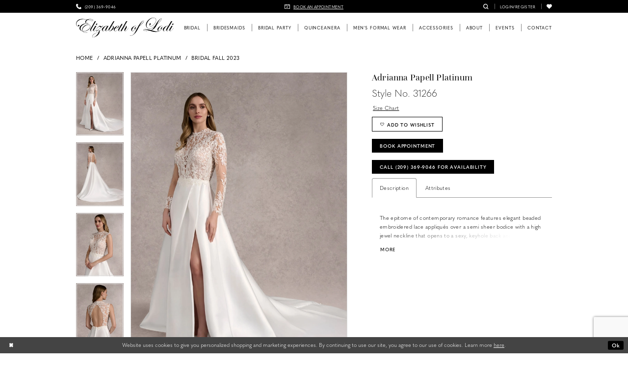

--- FILE ---
content_type: text/html; charset=utf-8
request_url: https://www.google.com/recaptcha/api2/anchor?ar=1&k=6Lcj_zIaAAAAAEPaGR6WdvVAhU7h1T3sbNdPWs4X&co=aHR0cHM6Ly93d3cudGhlZWxpemFiZXRoYnJpZGFsLm5ldDo0NDM.&hl=en&v=PoyoqOPhxBO7pBk68S4YbpHZ&size=invisible&anchor-ms=20000&execute-ms=30000&cb=gwvzo8kwoygl
body_size: 48601
content:
<!DOCTYPE HTML><html dir="ltr" lang="en"><head><meta http-equiv="Content-Type" content="text/html; charset=UTF-8">
<meta http-equiv="X-UA-Compatible" content="IE=edge">
<title>reCAPTCHA</title>
<style type="text/css">
/* cyrillic-ext */
@font-face {
  font-family: 'Roboto';
  font-style: normal;
  font-weight: 400;
  font-stretch: 100%;
  src: url(//fonts.gstatic.com/s/roboto/v48/KFO7CnqEu92Fr1ME7kSn66aGLdTylUAMa3GUBHMdazTgWw.woff2) format('woff2');
  unicode-range: U+0460-052F, U+1C80-1C8A, U+20B4, U+2DE0-2DFF, U+A640-A69F, U+FE2E-FE2F;
}
/* cyrillic */
@font-face {
  font-family: 'Roboto';
  font-style: normal;
  font-weight: 400;
  font-stretch: 100%;
  src: url(//fonts.gstatic.com/s/roboto/v48/KFO7CnqEu92Fr1ME7kSn66aGLdTylUAMa3iUBHMdazTgWw.woff2) format('woff2');
  unicode-range: U+0301, U+0400-045F, U+0490-0491, U+04B0-04B1, U+2116;
}
/* greek-ext */
@font-face {
  font-family: 'Roboto';
  font-style: normal;
  font-weight: 400;
  font-stretch: 100%;
  src: url(//fonts.gstatic.com/s/roboto/v48/KFO7CnqEu92Fr1ME7kSn66aGLdTylUAMa3CUBHMdazTgWw.woff2) format('woff2');
  unicode-range: U+1F00-1FFF;
}
/* greek */
@font-face {
  font-family: 'Roboto';
  font-style: normal;
  font-weight: 400;
  font-stretch: 100%;
  src: url(//fonts.gstatic.com/s/roboto/v48/KFO7CnqEu92Fr1ME7kSn66aGLdTylUAMa3-UBHMdazTgWw.woff2) format('woff2');
  unicode-range: U+0370-0377, U+037A-037F, U+0384-038A, U+038C, U+038E-03A1, U+03A3-03FF;
}
/* math */
@font-face {
  font-family: 'Roboto';
  font-style: normal;
  font-weight: 400;
  font-stretch: 100%;
  src: url(//fonts.gstatic.com/s/roboto/v48/KFO7CnqEu92Fr1ME7kSn66aGLdTylUAMawCUBHMdazTgWw.woff2) format('woff2');
  unicode-range: U+0302-0303, U+0305, U+0307-0308, U+0310, U+0312, U+0315, U+031A, U+0326-0327, U+032C, U+032F-0330, U+0332-0333, U+0338, U+033A, U+0346, U+034D, U+0391-03A1, U+03A3-03A9, U+03B1-03C9, U+03D1, U+03D5-03D6, U+03F0-03F1, U+03F4-03F5, U+2016-2017, U+2034-2038, U+203C, U+2040, U+2043, U+2047, U+2050, U+2057, U+205F, U+2070-2071, U+2074-208E, U+2090-209C, U+20D0-20DC, U+20E1, U+20E5-20EF, U+2100-2112, U+2114-2115, U+2117-2121, U+2123-214F, U+2190, U+2192, U+2194-21AE, U+21B0-21E5, U+21F1-21F2, U+21F4-2211, U+2213-2214, U+2216-22FF, U+2308-230B, U+2310, U+2319, U+231C-2321, U+2336-237A, U+237C, U+2395, U+239B-23B7, U+23D0, U+23DC-23E1, U+2474-2475, U+25AF, U+25B3, U+25B7, U+25BD, U+25C1, U+25CA, U+25CC, U+25FB, U+266D-266F, U+27C0-27FF, U+2900-2AFF, U+2B0E-2B11, U+2B30-2B4C, U+2BFE, U+3030, U+FF5B, U+FF5D, U+1D400-1D7FF, U+1EE00-1EEFF;
}
/* symbols */
@font-face {
  font-family: 'Roboto';
  font-style: normal;
  font-weight: 400;
  font-stretch: 100%;
  src: url(//fonts.gstatic.com/s/roboto/v48/KFO7CnqEu92Fr1ME7kSn66aGLdTylUAMaxKUBHMdazTgWw.woff2) format('woff2');
  unicode-range: U+0001-000C, U+000E-001F, U+007F-009F, U+20DD-20E0, U+20E2-20E4, U+2150-218F, U+2190, U+2192, U+2194-2199, U+21AF, U+21E6-21F0, U+21F3, U+2218-2219, U+2299, U+22C4-22C6, U+2300-243F, U+2440-244A, U+2460-24FF, U+25A0-27BF, U+2800-28FF, U+2921-2922, U+2981, U+29BF, U+29EB, U+2B00-2BFF, U+4DC0-4DFF, U+FFF9-FFFB, U+10140-1018E, U+10190-1019C, U+101A0, U+101D0-101FD, U+102E0-102FB, U+10E60-10E7E, U+1D2C0-1D2D3, U+1D2E0-1D37F, U+1F000-1F0FF, U+1F100-1F1AD, U+1F1E6-1F1FF, U+1F30D-1F30F, U+1F315, U+1F31C, U+1F31E, U+1F320-1F32C, U+1F336, U+1F378, U+1F37D, U+1F382, U+1F393-1F39F, U+1F3A7-1F3A8, U+1F3AC-1F3AF, U+1F3C2, U+1F3C4-1F3C6, U+1F3CA-1F3CE, U+1F3D4-1F3E0, U+1F3ED, U+1F3F1-1F3F3, U+1F3F5-1F3F7, U+1F408, U+1F415, U+1F41F, U+1F426, U+1F43F, U+1F441-1F442, U+1F444, U+1F446-1F449, U+1F44C-1F44E, U+1F453, U+1F46A, U+1F47D, U+1F4A3, U+1F4B0, U+1F4B3, U+1F4B9, U+1F4BB, U+1F4BF, U+1F4C8-1F4CB, U+1F4D6, U+1F4DA, U+1F4DF, U+1F4E3-1F4E6, U+1F4EA-1F4ED, U+1F4F7, U+1F4F9-1F4FB, U+1F4FD-1F4FE, U+1F503, U+1F507-1F50B, U+1F50D, U+1F512-1F513, U+1F53E-1F54A, U+1F54F-1F5FA, U+1F610, U+1F650-1F67F, U+1F687, U+1F68D, U+1F691, U+1F694, U+1F698, U+1F6AD, U+1F6B2, U+1F6B9-1F6BA, U+1F6BC, U+1F6C6-1F6CF, U+1F6D3-1F6D7, U+1F6E0-1F6EA, U+1F6F0-1F6F3, U+1F6F7-1F6FC, U+1F700-1F7FF, U+1F800-1F80B, U+1F810-1F847, U+1F850-1F859, U+1F860-1F887, U+1F890-1F8AD, U+1F8B0-1F8BB, U+1F8C0-1F8C1, U+1F900-1F90B, U+1F93B, U+1F946, U+1F984, U+1F996, U+1F9E9, U+1FA00-1FA6F, U+1FA70-1FA7C, U+1FA80-1FA89, U+1FA8F-1FAC6, U+1FACE-1FADC, U+1FADF-1FAE9, U+1FAF0-1FAF8, U+1FB00-1FBFF;
}
/* vietnamese */
@font-face {
  font-family: 'Roboto';
  font-style: normal;
  font-weight: 400;
  font-stretch: 100%;
  src: url(//fonts.gstatic.com/s/roboto/v48/KFO7CnqEu92Fr1ME7kSn66aGLdTylUAMa3OUBHMdazTgWw.woff2) format('woff2');
  unicode-range: U+0102-0103, U+0110-0111, U+0128-0129, U+0168-0169, U+01A0-01A1, U+01AF-01B0, U+0300-0301, U+0303-0304, U+0308-0309, U+0323, U+0329, U+1EA0-1EF9, U+20AB;
}
/* latin-ext */
@font-face {
  font-family: 'Roboto';
  font-style: normal;
  font-weight: 400;
  font-stretch: 100%;
  src: url(//fonts.gstatic.com/s/roboto/v48/KFO7CnqEu92Fr1ME7kSn66aGLdTylUAMa3KUBHMdazTgWw.woff2) format('woff2');
  unicode-range: U+0100-02BA, U+02BD-02C5, U+02C7-02CC, U+02CE-02D7, U+02DD-02FF, U+0304, U+0308, U+0329, U+1D00-1DBF, U+1E00-1E9F, U+1EF2-1EFF, U+2020, U+20A0-20AB, U+20AD-20C0, U+2113, U+2C60-2C7F, U+A720-A7FF;
}
/* latin */
@font-face {
  font-family: 'Roboto';
  font-style: normal;
  font-weight: 400;
  font-stretch: 100%;
  src: url(//fonts.gstatic.com/s/roboto/v48/KFO7CnqEu92Fr1ME7kSn66aGLdTylUAMa3yUBHMdazQ.woff2) format('woff2');
  unicode-range: U+0000-00FF, U+0131, U+0152-0153, U+02BB-02BC, U+02C6, U+02DA, U+02DC, U+0304, U+0308, U+0329, U+2000-206F, U+20AC, U+2122, U+2191, U+2193, U+2212, U+2215, U+FEFF, U+FFFD;
}
/* cyrillic-ext */
@font-face {
  font-family: 'Roboto';
  font-style: normal;
  font-weight: 500;
  font-stretch: 100%;
  src: url(//fonts.gstatic.com/s/roboto/v48/KFO7CnqEu92Fr1ME7kSn66aGLdTylUAMa3GUBHMdazTgWw.woff2) format('woff2');
  unicode-range: U+0460-052F, U+1C80-1C8A, U+20B4, U+2DE0-2DFF, U+A640-A69F, U+FE2E-FE2F;
}
/* cyrillic */
@font-face {
  font-family: 'Roboto';
  font-style: normal;
  font-weight: 500;
  font-stretch: 100%;
  src: url(//fonts.gstatic.com/s/roboto/v48/KFO7CnqEu92Fr1ME7kSn66aGLdTylUAMa3iUBHMdazTgWw.woff2) format('woff2');
  unicode-range: U+0301, U+0400-045F, U+0490-0491, U+04B0-04B1, U+2116;
}
/* greek-ext */
@font-face {
  font-family: 'Roboto';
  font-style: normal;
  font-weight: 500;
  font-stretch: 100%;
  src: url(//fonts.gstatic.com/s/roboto/v48/KFO7CnqEu92Fr1ME7kSn66aGLdTylUAMa3CUBHMdazTgWw.woff2) format('woff2');
  unicode-range: U+1F00-1FFF;
}
/* greek */
@font-face {
  font-family: 'Roboto';
  font-style: normal;
  font-weight: 500;
  font-stretch: 100%;
  src: url(//fonts.gstatic.com/s/roboto/v48/KFO7CnqEu92Fr1ME7kSn66aGLdTylUAMa3-UBHMdazTgWw.woff2) format('woff2');
  unicode-range: U+0370-0377, U+037A-037F, U+0384-038A, U+038C, U+038E-03A1, U+03A3-03FF;
}
/* math */
@font-face {
  font-family: 'Roboto';
  font-style: normal;
  font-weight: 500;
  font-stretch: 100%;
  src: url(//fonts.gstatic.com/s/roboto/v48/KFO7CnqEu92Fr1ME7kSn66aGLdTylUAMawCUBHMdazTgWw.woff2) format('woff2');
  unicode-range: U+0302-0303, U+0305, U+0307-0308, U+0310, U+0312, U+0315, U+031A, U+0326-0327, U+032C, U+032F-0330, U+0332-0333, U+0338, U+033A, U+0346, U+034D, U+0391-03A1, U+03A3-03A9, U+03B1-03C9, U+03D1, U+03D5-03D6, U+03F0-03F1, U+03F4-03F5, U+2016-2017, U+2034-2038, U+203C, U+2040, U+2043, U+2047, U+2050, U+2057, U+205F, U+2070-2071, U+2074-208E, U+2090-209C, U+20D0-20DC, U+20E1, U+20E5-20EF, U+2100-2112, U+2114-2115, U+2117-2121, U+2123-214F, U+2190, U+2192, U+2194-21AE, U+21B0-21E5, U+21F1-21F2, U+21F4-2211, U+2213-2214, U+2216-22FF, U+2308-230B, U+2310, U+2319, U+231C-2321, U+2336-237A, U+237C, U+2395, U+239B-23B7, U+23D0, U+23DC-23E1, U+2474-2475, U+25AF, U+25B3, U+25B7, U+25BD, U+25C1, U+25CA, U+25CC, U+25FB, U+266D-266F, U+27C0-27FF, U+2900-2AFF, U+2B0E-2B11, U+2B30-2B4C, U+2BFE, U+3030, U+FF5B, U+FF5D, U+1D400-1D7FF, U+1EE00-1EEFF;
}
/* symbols */
@font-face {
  font-family: 'Roboto';
  font-style: normal;
  font-weight: 500;
  font-stretch: 100%;
  src: url(//fonts.gstatic.com/s/roboto/v48/KFO7CnqEu92Fr1ME7kSn66aGLdTylUAMaxKUBHMdazTgWw.woff2) format('woff2');
  unicode-range: U+0001-000C, U+000E-001F, U+007F-009F, U+20DD-20E0, U+20E2-20E4, U+2150-218F, U+2190, U+2192, U+2194-2199, U+21AF, U+21E6-21F0, U+21F3, U+2218-2219, U+2299, U+22C4-22C6, U+2300-243F, U+2440-244A, U+2460-24FF, U+25A0-27BF, U+2800-28FF, U+2921-2922, U+2981, U+29BF, U+29EB, U+2B00-2BFF, U+4DC0-4DFF, U+FFF9-FFFB, U+10140-1018E, U+10190-1019C, U+101A0, U+101D0-101FD, U+102E0-102FB, U+10E60-10E7E, U+1D2C0-1D2D3, U+1D2E0-1D37F, U+1F000-1F0FF, U+1F100-1F1AD, U+1F1E6-1F1FF, U+1F30D-1F30F, U+1F315, U+1F31C, U+1F31E, U+1F320-1F32C, U+1F336, U+1F378, U+1F37D, U+1F382, U+1F393-1F39F, U+1F3A7-1F3A8, U+1F3AC-1F3AF, U+1F3C2, U+1F3C4-1F3C6, U+1F3CA-1F3CE, U+1F3D4-1F3E0, U+1F3ED, U+1F3F1-1F3F3, U+1F3F5-1F3F7, U+1F408, U+1F415, U+1F41F, U+1F426, U+1F43F, U+1F441-1F442, U+1F444, U+1F446-1F449, U+1F44C-1F44E, U+1F453, U+1F46A, U+1F47D, U+1F4A3, U+1F4B0, U+1F4B3, U+1F4B9, U+1F4BB, U+1F4BF, U+1F4C8-1F4CB, U+1F4D6, U+1F4DA, U+1F4DF, U+1F4E3-1F4E6, U+1F4EA-1F4ED, U+1F4F7, U+1F4F9-1F4FB, U+1F4FD-1F4FE, U+1F503, U+1F507-1F50B, U+1F50D, U+1F512-1F513, U+1F53E-1F54A, U+1F54F-1F5FA, U+1F610, U+1F650-1F67F, U+1F687, U+1F68D, U+1F691, U+1F694, U+1F698, U+1F6AD, U+1F6B2, U+1F6B9-1F6BA, U+1F6BC, U+1F6C6-1F6CF, U+1F6D3-1F6D7, U+1F6E0-1F6EA, U+1F6F0-1F6F3, U+1F6F7-1F6FC, U+1F700-1F7FF, U+1F800-1F80B, U+1F810-1F847, U+1F850-1F859, U+1F860-1F887, U+1F890-1F8AD, U+1F8B0-1F8BB, U+1F8C0-1F8C1, U+1F900-1F90B, U+1F93B, U+1F946, U+1F984, U+1F996, U+1F9E9, U+1FA00-1FA6F, U+1FA70-1FA7C, U+1FA80-1FA89, U+1FA8F-1FAC6, U+1FACE-1FADC, U+1FADF-1FAE9, U+1FAF0-1FAF8, U+1FB00-1FBFF;
}
/* vietnamese */
@font-face {
  font-family: 'Roboto';
  font-style: normal;
  font-weight: 500;
  font-stretch: 100%;
  src: url(//fonts.gstatic.com/s/roboto/v48/KFO7CnqEu92Fr1ME7kSn66aGLdTylUAMa3OUBHMdazTgWw.woff2) format('woff2');
  unicode-range: U+0102-0103, U+0110-0111, U+0128-0129, U+0168-0169, U+01A0-01A1, U+01AF-01B0, U+0300-0301, U+0303-0304, U+0308-0309, U+0323, U+0329, U+1EA0-1EF9, U+20AB;
}
/* latin-ext */
@font-face {
  font-family: 'Roboto';
  font-style: normal;
  font-weight: 500;
  font-stretch: 100%;
  src: url(//fonts.gstatic.com/s/roboto/v48/KFO7CnqEu92Fr1ME7kSn66aGLdTylUAMa3KUBHMdazTgWw.woff2) format('woff2');
  unicode-range: U+0100-02BA, U+02BD-02C5, U+02C7-02CC, U+02CE-02D7, U+02DD-02FF, U+0304, U+0308, U+0329, U+1D00-1DBF, U+1E00-1E9F, U+1EF2-1EFF, U+2020, U+20A0-20AB, U+20AD-20C0, U+2113, U+2C60-2C7F, U+A720-A7FF;
}
/* latin */
@font-face {
  font-family: 'Roboto';
  font-style: normal;
  font-weight: 500;
  font-stretch: 100%;
  src: url(//fonts.gstatic.com/s/roboto/v48/KFO7CnqEu92Fr1ME7kSn66aGLdTylUAMa3yUBHMdazQ.woff2) format('woff2');
  unicode-range: U+0000-00FF, U+0131, U+0152-0153, U+02BB-02BC, U+02C6, U+02DA, U+02DC, U+0304, U+0308, U+0329, U+2000-206F, U+20AC, U+2122, U+2191, U+2193, U+2212, U+2215, U+FEFF, U+FFFD;
}
/* cyrillic-ext */
@font-face {
  font-family: 'Roboto';
  font-style: normal;
  font-weight: 900;
  font-stretch: 100%;
  src: url(//fonts.gstatic.com/s/roboto/v48/KFO7CnqEu92Fr1ME7kSn66aGLdTylUAMa3GUBHMdazTgWw.woff2) format('woff2');
  unicode-range: U+0460-052F, U+1C80-1C8A, U+20B4, U+2DE0-2DFF, U+A640-A69F, U+FE2E-FE2F;
}
/* cyrillic */
@font-face {
  font-family: 'Roboto';
  font-style: normal;
  font-weight: 900;
  font-stretch: 100%;
  src: url(//fonts.gstatic.com/s/roboto/v48/KFO7CnqEu92Fr1ME7kSn66aGLdTylUAMa3iUBHMdazTgWw.woff2) format('woff2');
  unicode-range: U+0301, U+0400-045F, U+0490-0491, U+04B0-04B1, U+2116;
}
/* greek-ext */
@font-face {
  font-family: 'Roboto';
  font-style: normal;
  font-weight: 900;
  font-stretch: 100%;
  src: url(//fonts.gstatic.com/s/roboto/v48/KFO7CnqEu92Fr1ME7kSn66aGLdTylUAMa3CUBHMdazTgWw.woff2) format('woff2');
  unicode-range: U+1F00-1FFF;
}
/* greek */
@font-face {
  font-family: 'Roboto';
  font-style: normal;
  font-weight: 900;
  font-stretch: 100%;
  src: url(//fonts.gstatic.com/s/roboto/v48/KFO7CnqEu92Fr1ME7kSn66aGLdTylUAMa3-UBHMdazTgWw.woff2) format('woff2');
  unicode-range: U+0370-0377, U+037A-037F, U+0384-038A, U+038C, U+038E-03A1, U+03A3-03FF;
}
/* math */
@font-face {
  font-family: 'Roboto';
  font-style: normal;
  font-weight: 900;
  font-stretch: 100%;
  src: url(//fonts.gstatic.com/s/roboto/v48/KFO7CnqEu92Fr1ME7kSn66aGLdTylUAMawCUBHMdazTgWw.woff2) format('woff2');
  unicode-range: U+0302-0303, U+0305, U+0307-0308, U+0310, U+0312, U+0315, U+031A, U+0326-0327, U+032C, U+032F-0330, U+0332-0333, U+0338, U+033A, U+0346, U+034D, U+0391-03A1, U+03A3-03A9, U+03B1-03C9, U+03D1, U+03D5-03D6, U+03F0-03F1, U+03F4-03F5, U+2016-2017, U+2034-2038, U+203C, U+2040, U+2043, U+2047, U+2050, U+2057, U+205F, U+2070-2071, U+2074-208E, U+2090-209C, U+20D0-20DC, U+20E1, U+20E5-20EF, U+2100-2112, U+2114-2115, U+2117-2121, U+2123-214F, U+2190, U+2192, U+2194-21AE, U+21B0-21E5, U+21F1-21F2, U+21F4-2211, U+2213-2214, U+2216-22FF, U+2308-230B, U+2310, U+2319, U+231C-2321, U+2336-237A, U+237C, U+2395, U+239B-23B7, U+23D0, U+23DC-23E1, U+2474-2475, U+25AF, U+25B3, U+25B7, U+25BD, U+25C1, U+25CA, U+25CC, U+25FB, U+266D-266F, U+27C0-27FF, U+2900-2AFF, U+2B0E-2B11, U+2B30-2B4C, U+2BFE, U+3030, U+FF5B, U+FF5D, U+1D400-1D7FF, U+1EE00-1EEFF;
}
/* symbols */
@font-face {
  font-family: 'Roboto';
  font-style: normal;
  font-weight: 900;
  font-stretch: 100%;
  src: url(//fonts.gstatic.com/s/roboto/v48/KFO7CnqEu92Fr1ME7kSn66aGLdTylUAMaxKUBHMdazTgWw.woff2) format('woff2');
  unicode-range: U+0001-000C, U+000E-001F, U+007F-009F, U+20DD-20E0, U+20E2-20E4, U+2150-218F, U+2190, U+2192, U+2194-2199, U+21AF, U+21E6-21F0, U+21F3, U+2218-2219, U+2299, U+22C4-22C6, U+2300-243F, U+2440-244A, U+2460-24FF, U+25A0-27BF, U+2800-28FF, U+2921-2922, U+2981, U+29BF, U+29EB, U+2B00-2BFF, U+4DC0-4DFF, U+FFF9-FFFB, U+10140-1018E, U+10190-1019C, U+101A0, U+101D0-101FD, U+102E0-102FB, U+10E60-10E7E, U+1D2C0-1D2D3, U+1D2E0-1D37F, U+1F000-1F0FF, U+1F100-1F1AD, U+1F1E6-1F1FF, U+1F30D-1F30F, U+1F315, U+1F31C, U+1F31E, U+1F320-1F32C, U+1F336, U+1F378, U+1F37D, U+1F382, U+1F393-1F39F, U+1F3A7-1F3A8, U+1F3AC-1F3AF, U+1F3C2, U+1F3C4-1F3C6, U+1F3CA-1F3CE, U+1F3D4-1F3E0, U+1F3ED, U+1F3F1-1F3F3, U+1F3F5-1F3F7, U+1F408, U+1F415, U+1F41F, U+1F426, U+1F43F, U+1F441-1F442, U+1F444, U+1F446-1F449, U+1F44C-1F44E, U+1F453, U+1F46A, U+1F47D, U+1F4A3, U+1F4B0, U+1F4B3, U+1F4B9, U+1F4BB, U+1F4BF, U+1F4C8-1F4CB, U+1F4D6, U+1F4DA, U+1F4DF, U+1F4E3-1F4E6, U+1F4EA-1F4ED, U+1F4F7, U+1F4F9-1F4FB, U+1F4FD-1F4FE, U+1F503, U+1F507-1F50B, U+1F50D, U+1F512-1F513, U+1F53E-1F54A, U+1F54F-1F5FA, U+1F610, U+1F650-1F67F, U+1F687, U+1F68D, U+1F691, U+1F694, U+1F698, U+1F6AD, U+1F6B2, U+1F6B9-1F6BA, U+1F6BC, U+1F6C6-1F6CF, U+1F6D3-1F6D7, U+1F6E0-1F6EA, U+1F6F0-1F6F3, U+1F6F7-1F6FC, U+1F700-1F7FF, U+1F800-1F80B, U+1F810-1F847, U+1F850-1F859, U+1F860-1F887, U+1F890-1F8AD, U+1F8B0-1F8BB, U+1F8C0-1F8C1, U+1F900-1F90B, U+1F93B, U+1F946, U+1F984, U+1F996, U+1F9E9, U+1FA00-1FA6F, U+1FA70-1FA7C, U+1FA80-1FA89, U+1FA8F-1FAC6, U+1FACE-1FADC, U+1FADF-1FAE9, U+1FAF0-1FAF8, U+1FB00-1FBFF;
}
/* vietnamese */
@font-face {
  font-family: 'Roboto';
  font-style: normal;
  font-weight: 900;
  font-stretch: 100%;
  src: url(//fonts.gstatic.com/s/roboto/v48/KFO7CnqEu92Fr1ME7kSn66aGLdTylUAMa3OUBHMdazTgWw.woff2) format('woff2');
  unicode-range: U+0102-0103, U+0110-0111, U+0128-0129, U+0168-0169, U+01A0-01A1, U+01AF-01B0, U+0300-0301, U+0303-0304, U+0308-0309, U+0323, U+0329, U+1EA0-1EF9, U+20AB;
}
/* latin-ext */
@font-face {
  font-family: 'Roboto';
  font-style: normal;
  font-weight: 900;
  font-stretch: 100%;
  src: url(//fonts.gstatic.com/s/roboto/v48/KFO7CnqEu92Fr1ME7kSn66aGLdTylUAMa3KUBHMdazTgWw.woff2) format('woff2');
  unicode-range: U+0100-02BA, U+02BD-02C5, U+02C7-02CC, U+02CE-02D7, U+02DD-02FF, U+0304, U+0308, U+0329, U+1D00-1DBF, U+1E00-1E9F, U+1EF2-1EFF, U+2020, U+20A0-20AB, U+20AD-20C0, U+2113, U+2C60-2C7F, U+A720-A7FF;
}
/* latin */
@font-face {
  font-family: 'Roboto';
  font-style: normal;
  font-weight: 900;
  font-stretch: 100%;
  src: url(//fonts.gstatic.com/s/roboto/v48/KFO7CnqEu92Fr1ME7kSn66aGLdTylUAMa3yUBHMdazQ.woff2) format('woff2');
  unicode-range: U+0000-00FF, U+0131, U+0152-0153, U+02BB-02BC, U+02C6, U+02DA, U+02DC, U+0304, U+0308, U+0329, U+2000-206F, U+20AC, U+2122, U+2191, U+2193, U+2212, U+2215, U+FEFF, U+FFFD;
}

</style>
<link rel="stylesheet" type="text/css" href="https://www.gstatic.com/recaptcha/releases/PoyoqOPhxBO7pBk68S4YbpHZ/styles__ltr.css">
<script nonce="YX7wIivqiU6_KEMq15HwNg" type="text/javascript">window['__recaptcha_api'] = 'https://www.google.com/recaptcha/api2/';</script>
<script type="text/javascript" src="https://www.gstatic.com/recaptcha/releases/PoyoqOPhxBO7pBk68S4YbpHZ/recaptcha__en.js" nonce="YX7wIivqiU6_KEMq15HwNg">
      
    </script></head>
<body><div id="rc-anchor-alert" class="rc-anchor-alert"></div>
<input type="hidden" id="recaptcha-token" value="[base64]">
<script type="text/javascript" nonce="YX7wIivqiU6_KEMq15HwNg">
      recaptcha.anchor.Main.init("[\x22ainput\x22,[\x22bgdata\x22,\x22\x22,\[base64]/[base64]/[base64]/[base64]/[base64]/[base64]/KGcoTywyNTMsTy5PKSxVRyhPLEMpKTpnKE8sMjUzLEMpLE8pKSxsKSksTykpfSxieT1mdW5jdGlvbihDLE8sdSxsKXtmb3IobD0odT1SKEMpLDApO08+MDtPLS0pbD1sPDw4fFooQyk7ZyhDLHUsbCl9LFVHPWZ1bmN0aW9uKEMsTyl7Qy5pLmxlbmd0aD4xMDQ/[base64]/[base64]/[base64]/[base64]/[base64]/[base64]/[base64]\\u003d\x22,\[base64]\\u003d\\u003d\x22,\[base64]/w7trw7BKOAopw4zDiMKgYcOAXMKUwrhpwrnDqnHDksKuBSbDpwzCl8OEw6VhNhDDg0NPwp4Rw6UVHlzDosORw5h/IknCtMK/QCDDjFwYwoDCuiLCp2zDngsowqjDgwvDrBFXEGhbw7bCjC/CusKpaQNMaMOVDX7Ct8O/w6XDjDbCncKmUHlPw6JCwolLXQ3CtDHDncO3w647w6bCrQHDgAhCwofDgwl6PngwwqcvworDoMObw7k2w5dkccOMenMiPQJmaGnCu8KRw5APwoIIw7TDhsOnPcKqb8KeCE/Cu2HDk8Olfw0bOXxew7V+BW7DrMKmQ8K/[base64]/Ch1rDhMOXwqVgBcKvGVzCtCfDocO7w5jDmsK/XSfCh8KCLz3Crn8JRMOAworDicKRw5opKVdbVGfCtsKMw50oQsOzFWnDtsKrX3jCscO5w5xmVsKJFsKGY8KOG8KrwrRPwrXCkB4LwplRw6vDkRxEwrzCvlcdwrrDonZ6FsOfwrpAw6HDnl3Cpl8fwobCmcO/[base64]/CqUVXDMOaA8KnfEPCvEwcHFLDjk3Dr8OFwqEDZMKDSsK9w49EM8KcL8Oow6HCrXfCtMOZw7QlaMOBVTkBNMO1w6nCgcOLw4rCk2RGw7prwqLCkXgOPQhhw4fCoxjDhl8teiQKFi1jw7bDsDJjASl+aMKow5UIw7zChcOrU8O+wrF/AMKtHsKCckd+w5bDmxPDusKpwojCnHnDhWvDtD41XCEjVCQsWcK7wrh2wp98FyYBw4LCsyFPw7/Ch3xnwqwRPEbCrEgVw4nCtMO8wqhpOULCuVrDhcKCE8KDwoDDqGYUFsKDwpfCt8KDPGwIwr3CisO4YcOjwrrDmRzDnl0CXsKMwqrDksO2ecK/[base64]/w4LCtj7CrE8AHRIaG0dww6DCuhpAfjzCkF5hwoTDjcORw6lsNsOPwrHDlUcwD8KTQgXCpE3CrXYtwrXCscKICD9aw6nDhw/CjsOQJcKVw6IswrUxw70vdcObPsKMw5rDgsKiUGpGw6fCnMKXw5w5XcOfw4/CiSvCvcOew4o8w6jCvMKOwqPCjcKaw6zDtsKNw6VvwonDicOvZkwtT8O8wrfDs8Osw7s9AQ0FwpNOE2jClxbDiMOuwofChcKdXcK4UiHDmmgFwrUkw6RVw5vCjCPCtMOkYCjCu2PDoMKiwpLDoz3DlwHChsOJwqVYFAHCtykcwpRfwrVUw4VGJsO9FgNyw5HCjsKXw7/CkRzCj0LCnErClHzClUtif8OqEl5QBcK4wqDDkw9lw67CuCbCscKSbMKZdFvDi8KYwrjComHDqzcjw47Cuz8BQW9qwrxwNMOcGsK1w4rDjWLCj0TCucKXSsKeMxl2aDIKw4XDv8KEwrHCumUYGAzCjkN/KcO6Wh9RJB3ClHLDq3hRw7UAw5RybcKjwp42w41ZwpM9K8OlbzIRAC/DolrCtGxufA49BhrDlMK1w4wFw5HDicOSw40uwqjCqMKkKQF5woLCuQrCs1E2cMOVZMKCwpvCmMORw7LCs8O8WE3DhsOzeXzDqCd/fk1xwrVfwpE5w7PCicKgw7bCj8KLwpM7BBTDk0cVw4HCpMKkax9jw5xXw59Zw6LCmcKiw6/[base64]/Z2XDscKXPsOjeGvDuMOyQcOSw7Z+e8K7w5XCgl9Vwq0UTjs4wp7Dhl7Dv8OswpvDvcKnCi9/w57DlsOtwqrCjlDCkhRwwohYcMOnQcOywofCvcKVwpLCsHfCgsK4b8KCL8KgwrDDvk5gV2ped8KxasKnLcKhwoPCgsO7w7Isw4tGw5bCvQUrwpTCiGjDq3XCslHCkFwJw4XDn8KSNcKSwq9/[base64]/w5PCv0tOwrHCisKhWMOOLwxzNAnCvlwCf8KlwpLDvk4SAEV8BATClk/Cqh0/wqg6E2LCvSTDh0pYJsOAw4TCgkvDnsO5HFFcwrs6dn19wrvCiMOew456wr1Zw5FEwq7Dnz4/XWDChGoxT8KeRMK7wq/Dj2bCvQLCpTl/[base64]/CjsK7w6LDncOfXQTCghk+V8KQw5HDincRw7Rxd23CpA1sw7nCtcOTfErDuMO4T8KDw7jDmS4GA8KXwpTCjwFsOsO6w4oow4pvwqvDvy3DtTEHEcOcw6kCw44iw7U+b8K3WGzDmcKywoUnTsKzRsKLJ1/DrsKVLgN5w5Y+w5HCmMK9WyLDjMOhaMODXcKNb8Odf8KmFMOhwpHClAtfwp5jeMO1aMKJw6FFw4pjf8O8d8Kje8OyNcK2w6IkE0bCtVvDgcOewqnDtsOzZMKkw7jDm8Kgw79+IsKoL8OhwrEWwrl/wpB1wqZnw5PDncO2w4fCjVpyXcOsE8Khw5xpwpPCqMKiwo0+WyFswrjDqEBDNQTCg2MPHsKAw60Swp/CnCdqwqHDvnbDusOSwpfDusOxw7jClsKOwqBFacKOJ2XCiMOPCMK5YcKEwo05w5bDklILwrfDqVdKw4/CjlFNYUrDtHLCsMKpwoTDjcO0w4ZES3JYw6vCv8OgQcOOw7AZw6TCrMOCwqDDgMKuNsOhwr/CokY+w5w/[base64]/CrjLDqcOKw5LDrsKmwpIpcMO/[base64]/w6zDqMOnfsKNXWzDgk7ChMKQb8KrC8OGwoFLw5zCuRcnWMK9w78UwptOw5JYw4B8w7sMw7nDjcK2XlDDq15lDw/[base64]/[base64]/DrTd2w4XDmcOHw7TCoWhBwrfDpMOPCDZewr7Ck8OQfsK/wpNbXxN8w5EAwpXDuVFZwqXCqjF/URzDqHzCrDvDh8KyNsOuwoUQXSDChhXDhFzCgBfDpQYdwqJMw70XwoDCgzHDjDbCtMO/PnfCsXbDu8KUcMKMHid8GyTDq0Qowq3ClMKjw6TCnMOGwobDqzXCqCjDiVbDrR7Di8KDRsK/w4kwwrxlKnoxw77DlXpBw6VxAnIywpFKO8K7TxPCuXcTw79xQcOiIsK0wplEwr3DvsO1dsOHPMOeAFkzw7HDksKjflpAVsK/wq4ywrzDvgHDpTvDkcOYwo8cWBsPfXQLw5UEw7oBwrVQw6RCbj0cHzfCgVoYw5k+wrM1wqPCncOZw4fConbCvcOgSw/DoGbChsKLwoBDw5QaGiDDm8KZHi9rbUFgERvDjkNpwrbDgMOZJcOBTMK5QyAWw4sjwpfDtMOTwrNAH8OOwpR5cMODw45EwpMPIhIEw5HCjMOnwqzCusKiXMO+w5YTwpDDgcO/[base64]/wo3DjcKxw4TDvyJKdcOfRz/DjcOPw7olw47DncOcHsKoaR3DnSXCvkRsw6bChcKzw6RRZGMMFMO7GmrDr8OiwqjDsFVpWcO0E37DsnIYwr3CvMKLMgbDuUkGw4fCtDPDhw91PBLCjhM8CQcHGMKiw5DDtT/[base64]/CgmBVwq3CtMKTw4HDssOtw6vDkg7CmwfCpsOCwoh0wrnDg8OZD0FsV8Odw4vCjk/[base64]/CqMKaFcKOVMOWw7HDhcKKcy16anXCu1UYEsOMa8K+UXljfGESwqhQwrzCk8KwQSExVcK5w7LDnMOYCsOhwp3DnMKhMWjDpx5yw6caIW8xw55aw7/CvMO/H8KpDywHNcOEw4wkXARfX1vCksKbw7U4wpPDvTjDtyMgX0FOwodAw7TDjMO9wrYzwo3Drh/Cr8O/CsK/w7rDjcOpfxTDogLDocOqwrczNg0dw6IrwqBtw6/CoHnDtgwUJ8OcKA1Rwq7CpADCnsOsCMKsD8O1KcKBw5XCk8KWwqBnFzFHw4PDtsOow5/DqcK4w4wATcKLW8O5w71+wqvDs1TCk8K7w7nCoHDDrnt5EhXDncKSw5QRw67Dq1vCgMO1Z8KVUcKaw4XDqcOvw7B1wp/DuBrCvMK3w6LCqE7Cm8OACsOkFMOKQgnCt8KMRMKOOUR6woZsw53DpnfDvcOZw6hOwpIufUx6wqXDjsKow73ClMOZwo7DjMOVw6wDwoptEcOfT8KPw5HCkMK+w6fDtsOSwpUrw5DDuyheS0QHeMOUw5UZw4/CmnLDlRjDg8O2wozCuUvCqMKawpNaw6zCg1/[base64]/[base64]/[base64]/CscKxD3vDlldDUcKiMMOqw73CqMOSMcO6RsKpwqTDlMOwwrjCgMOnCyFLw6Z2wro/asOWGcOIfcOPwoJkD8K3DWvCpUzDhMKEwp1XS2TCmGPDoMKATcKZcMO2AcK7w4dRUcOwZDwGGHXDplTCgcKYw7FGTQfDqhY0XmBIDgkTZcK9wq/Cl8OBDcOxbVtuTV/Cl8KwScOPEsOfwrIbYMKvw7U8FcO9wqkMa1g/LkoUV2EeVcO1K13DrFjCowhNw6lHwpDDl8OUEkBuw5xYdMOswoHCicKgw53CtMOzw4/[base64]/GGZ+e8OOwofDqsKGwrLCtXXCssObw5NIPzfCp8OoPsKxwoXCuAwCwqPDjcOewqAsGcKtwqwWQsKdFw/Cn8OKGwfDuWLCnA7DuALDjsKcwpZCwrvCtGFUSGF7w7jDuxHCiSpCZkhFIsOfd8K7bmnCncKbPGkmfjzDl3HDoMOzw7ggwp/DncK9woUzw7svw5TCvALDqMKgZXHCqGTCnlU7w7DDiMKiw4VifsKtw5HCpAU/w7vDpcKlwp8Iw67Cm2RwbMOGRijCiMKIOcOVwqIiw68bJVPDnsKsGCTDvUFPwrExTcK3wrTDvDvClsKbwpROw53DjBk0wpQWw43DvTfDqkPDosKJw4fCrCDDjMKHwrvCssOPwq48w63DpzdzDGkXwooVXMKsZsOkbsKSw7omSC/CnCDDhjPDqsOWImPDhsOnwqDCh3hFw5DCocOWRTDCvFUVYcKwYlzCgXIVQGd/[base64]/w7ZnwpcmGV0cAMOtwrjChEvCmcOZQkbCpcKkDnoTwplmwqF3XMKUU8O5wpE9woPCtMO9w7Qqwoppw6geNSzDp3LCk8KDJE4qw6XCiB3CqsKlwr4pKMO3w6bCv1EBWsKkfHXCisKGDsOJwr4dwqR/w5F/[base64]/CqFvCo8K2wqF+JMK4wqfCrknCnjvDqsKEZjzCqQJ5J27DgcOYbSIlayPDl8OCcDlNVcOhw5JSG8OYw5rCixHCkWF4w6NwF1hgw5QzcXPDiVrDoDHDvMOhwrPCg2kRKFrCo1wDw5LCg8KyTGMQOGPDt1EnXsKrwpjCq0bCrg3CpcOtwqvCvR/Dj17ChsOGwqXDucKSbcOHwrh8DWpdAFXCiwPCo0YAwpDDlMOuVy98NMOXwpbCnmXClDdKwpDDlGs5UsKMABPCrQHCi8OYAcO3JnPDocK/dMKBHcKMw4HDjAIMHg7DnV8wwr17wq/DvsOXdsK9FcOMB8OQw6jDj8OmwpR2w7UMw7/DokzCpRsZcE5lw4oKw7jCmRJeQGdtXQdbw7YtUSMOUcO7wpLDnijClApWH8Oyw5cnw6oKwq/[base64]/ZMK1w4cpFS9hwoFxCg7Ck1EuN3lVanxVXQHDqsOGwovCr8OHV8OTL0PCuQPDlsKJQ8KRw5nDojwkEwgrw63CgcOBEEXCgMKywoFpe8OAw589wqvCqAbCp8OJSCVhGgYlZ8KXYnYmwo/CkCvDjk/CgSzCgMKuw4HDilR0Thgxw7jDlQtbwoRxw6ckLsO/[base64]/DgFAzUSEYHcOaX3dtw6vCqEHCi8KqY8Oiw7vCkGJAwoR+YHotaH/CgMO6w7kFwrjDh8KTEW1nVsKdUTzCmUHDm8KrWx1JBjXDnMKIIQMoIR0BwqBBw6nDsmbDiMO6H8KjbkvDr8OvDQXDs8KZOUM7w7bCr3zDg8Kew5bDrMKCw5Esw5LCkcOBSlvDnk/Ds2UAwoIUwq/CnzlVw7zCiiXCnwxHw5PCiiEYN8Oww73CnyLCgQxpwpAaw7zCgsK8w6NBNF18PsK0BsKsDcOewqBUw4HCssKww7k4BwYDPcK6KCwhG1AzwpzDlRnDsBdJajgawpzCgnx/w7fCiXtmw5rDmGPDmcK9J8OuIglIw7/CkMOjw6PDhsOrw7vDiMOUwrbDpsKfwoTDpEDDpH0uw7Uxw4jCikTCv8KXKVlzajYrw7kHZnVmwottIMOuGmF9fRfCrsK8w4jDhcK2woJIw6ZjwoN8dVHDoX/DtMKpQj8lwq5TUcOuWMKpwoAddMKOwqQsw598OlsUw4Ujw40eQMOfC1nCqm7DkTtcwr/ClcObwrvDn8Ksw4PDnVrDqT/Dm8OeUMKLw6HDhcKVHcKQwrHCkTJ1w7YMdcKAwowXw6p0w5fCmcKtMcO3wrc1wodYQBXDrcKqwr3Cjxpdw43Dv8K1TcOQwpBsw5rDqUzDqsO3w5fCnMKickDDln7Ci8Kkwr8SwrnCocO/wqFIw79nJ1fDnWrCtHHChMOQBMKPw70UMxbCtsOmwqVTBSPDjsKOw77DoyTChcOzw7XDg8OYV1l1T8OKFiHCrcOsw5A0HMKRwoFowp0cw7LCtMOgG1PCp8OCfw4jGMOFwrFOPQ5vSQDDlQTCgykSwpRzw6UpLS5GDMOYw5klMj3CtlLDsEBMwpJYez/DisOrOhbDtsKjLXHCmcKRwqBUJWdXUjwrNTrCn8ONw6jCoRvCtMO5GcOfw7wLwpcyDMKLwoBjw4/[base64]/[base64]/Dr0gwwow4aFLDjMOswpk3SEBQw5k/[base64]/wpxMHMO+ZR5/F3wtD8K0Y8Klwr4sw4wmwpFTT8O8NsOSJ8OHfXrCi3xqw7NAw7PCksKeWhpPK8KqwqAwG23DqHfCvQfDtDlwFAXCmhwcBcKREsK0YnXCmsKIwozCmWfDjsOtw6M7czRTw4Flw7/[base64]/CgHDCj8OZw6oaERLDqcOLcTZtCMKiw6sow701JRtDw449wqZJQhLDnBA5HsOCEcOTccOcwoZdw7o2wpHDj3ZnE1nDuQA5w5ZfNRBNDMKJw5HDrAlGOUzCjW7Cr8O+OsOmw6TDvcOpYTknORdJVgXDgDbCtVvDj1oXwpVWw5l5wq5dV1keIMKwTix6w7YdLy/CkMKKFGvCrMKWacK1c8Opwq/[base64]/CgMK/[base64]/OiLCsRfCgsOFDsK6McKEwonDqsOuA8Kywo4dC8KsDUnCricVw5MkVMK4Q8Kqc08vw6gWM8KfEmvDq8KjLDzDpMKLNsOXVGrCvn9xPwbChRbCgFheIsOMJGZxw4XDgBjDrMOTwq8Bw5lCwo/Dg8KLw653RlPDjMO8wofDjHXDjMKFbcKjw7PDvwDCtErDn8Ogw7PDiSVAMcKZKAPCiRzDr8ORw7TDrAt8XVPClXPDmMOlEsOww4DDnD7CrlLCvR0vw7bCl8KzckrCiTM2SUnDn8OreMKIFFHDhRTDjMKKc8KGAcOGw7DDqFs0w6bDrcKzHQcQw5/DmibDvXJdwodWwrHDtUUvMyTCjCjCgyQadH7DsyXCkVTCixDDmhQTOAZHNkfDlwE2FmQ7w7USa8OEB1wEQGDDqEN+wrZoXsO+RcOHX2lEasOAwp3CtV1vb8KMY8OVb8OKw5o5w7hOw4fCoGEIwrN+wo7DoAvCvMOLFFTCqwYRw7jCn8Ofw5Bnw7F8w7VKQcKqwrNnw4/DiiXDt1g/[base64]/wpbDuCMmw51gwqcRw7ckwpTDhhXDpx7Dh8OVwrjCg20/wq/DoMOYEWl8wrXDiGfCjnfDoGbDsHV/woMOw60+w7MrThJoAl97I8OwD8OswoYOw4XCplx1Cjwiw5rCssO5OsOCBVQFwqLDlsKrw53DnMODwrMpw6fDtsOyJ8K/w4TCr8OTaxMGw4HClUjCkATDvm3Cp0rDqW7DnHdYbH8ew5NcwrbDsRF/w7jCosKsw4fDhsO6wrsFwpEkHcK6wqpcLEUww7t9McOiwqZ9wosoBHlXw6UEfyvCjMOrIC1pwqPDoirDisKcwo/Cg8KHwr7DnsKDI8Ksc8Kswp0WAxhDEQLCkMKuT8ONHMKyFMKtw7XDtkDChwPDoFBAKHppAcOyeAjCqxHDrHrDscOjB8OlKcObwrQaeFDDnsOewpvDl8K6QcOowpoPw7HCgEDCpQ4BBkgkwp7DlMO3w4vCg8Ktwowww7ZuM8KrQUDDpMK1w6QRwpHCkGrDmHk/[base64]/NsOOwoxVwozCrMOzwoBkwq/CnHBowrdQOsKoUsOUwpgTw6PDt8Kbw5vCikZyORTDkF5qA8OLw5DDp0MBEMO+CcKewojCrUdkHyvDiMKhAQbCjRgcKcOOw6HCmsKGYEPDvDvCh8KlFsOwH07DscOEF8OpwojDpxZiwrfCpMOYRsKeb8Ovwo7CjilNZx/DlEfChxdow6ktw5TCu8K3CMKgOMKawrtzDFZZwpfCssKMw5jCtsOEwq8EOAp2NsOILsOOwrpDaT5mwqx9w6TDn8OHw5Ruwq/DqRFmw4zCo0sNw47DucOMN0HDn8OpwoVOw4PDuxrColHDu8K5w4ljwr3CjXjDk8Oew4ora8OOSVTDtsKKwptmEMKSHsKEwotEw7IMDsOdwoRDw4EBJDzChRYxwrlXVzvCvxFVJCjCvhfCkm4FwoxBw6/Dp0ZkesOYWsOvRkjDocOvwoTDkhUjw5XCi8K3X8O9GMOYc1AVwqjDmcKNGcKiw68YwqY7wp/CoBbCjnQJfHUzVcORw50cB8OCw7LCjMKfw6o7FQhJwr/DigLCiMKhW3pkGEvCkh/DpTsNcXp3w7vDn0tQbcKMR8KCPxvCisOiw5nDrwzCqcOlDEjDt8OzwohMw4s6chNTUBjDksO0JMOfdFRiEcO4w4B4wpHDoTfDklo9wrDCo8ORAsOQJ3bDlg11w4tDw63DrsKken/CjSJTC8OZw7HDlMOYQMOzw6fDuQ3DrhETWsKJaDhqBMONUcKiwp5YwoxywoLDhsK8w6/CtWwUw6DCoVRHZMOZwrw0I8KaIEwDEcOLw4LDq8Oow5TDvV7CtMKowovDl3XDpU/DgCnDn8KSAHbDuC7CswrDtwFPwo10woNKw6TDigU1wo3Ck15bw5fDlRrDkEnCtzzDmMKWw4MTw4TDp8KKMjDCuXDDgz97D2bDisO0wprCm8OwO8Ktw7c/wpjDpRgLw4HCu3V/b8KQw4vCqMKCHMK8wrJuwobClMOLGMKHw7fCiGjChsKVESVfLSFgw4LCjT3Cr8KxwphYw4/[base64]/[base64]/DtGcsE8OvLlXCvA01wp3DqMOdQcKYw7zDqGrCu8K/woR8wrdtYcOVw7/Dn8Orw6lKw5zDn8K7wqPDgSPCpDnCk03Ci8KKw5rDtUfCjMO6woHDmMK8HGggw7tAwqNJQ8OeSTTClsKFUAfCtcOMLTbDhB7DqsKIW8K4PXUaw4nCgmoyw54swpQywq/[base64]/FsK3w4MTbsKjGcO9wqPDn0AQw4QQEmTCmcK3OsOOGsObwr1Bwq7CgsOTBDVgUcKZK8OiWMKAMw9/O8K6w6bCnjLDp8OswqpmDsKwI2YYQcOkwrbCmsOGYsO5w50fN8Orw6oMZmnDqW7Dk8OzwrBMTMOow4cOCER5wp85AcOwK8O3wq4/MsK1LxoKwpbDp8Kswqd3wojDo8KKBGvCn0HCuU1XHcOVw68Xw7LDqHEHSGUULmQ7woUrKF9iHMO8N1EbE2LCusKFIcKVw4DDo8Ofw4nDoC4iM8KqwqXDnBMaY8Obw4VQPULCjVZAOhgHw4nDj8KvwoHDvk/DqjZ+IsKYbVEbwpvDtkROwoTDgTPCi1lvwpbCpg0SAjnDuT5Jwq3DkTjCp8KmwpsRV8KVwolnJiXDoRnDnkJdDcKEw5UxfcOBBxAQAhtQNzvCqERFIcO9O8ONwoo9AGUowoU7w4jCnUNbLsOgdcKrWh/DkSloUsKFw5PClsOCK8ONw5hZw43Doy8yCltwNcOvJHrCm8K1w5pBF8Otwr0uJCI7w4LDncOpwr7DlsOdEMOyw5sPfMObwofDigrDvMKiPcKNwp1ww7vDp2U+TS7Dk8KoSElsP8O/[base64]/CocOWIcKxw7QAw49XwrrCkMKVWHZvMlLCi28IwpPCjhkPwoXChsOKbMK4dwPDrsOnO0fDi1R1eWDDkcOGw60XSMKowrU1w48wwrp3w5vCu8ORZcOVwqEnw40rX8OLFMKMw7/DucKuAHALw6/[base64]/DosOpwpFDIsKRw7J+HcOBXsOAw4c9SSnCpTrCjRDDhVLCiMOQWhrCgR8Jw5/[base64]/[base64]/H8KjwpgcX8OMJDTDhxNOw4ZGw50Nw7LChwrCjsOuFW/CnW7DpTHDljbCmW1awqYbZmvCuG7ChHgXbMKiw6zDtMKNIzDDpEZcw7XDl8OBwo9RNkrDmsKBaMKpc8OKwoNrQxDCmsKLTADDuMOvJ3lDasORw5DCgDPCv8OSw4vCogvCpTYmw6/DssK6TcKmw7zCiMOkw53CvV/[base64]/[base64]/w4fClsKKw4vCglXDh37DiGArCcKmw6k9wpwIwpABZsOSBMOWw47DgcKsRwnCmgLDnsONw4jDtVrCq8OgwpF+wqBewrkPwrNOcMO6R1LCoMOISFV/K8K9w494b0I+w4RxwpXDrnNhesOTwq4Fw69NKMOnd8Kiwr/DusKkSFHCuRrCn37Dh8OEA8KowpMzSyTDvRbCpsKIwp7DrMK0wrvCq3DCqsKRwqbDr8Oxw7XDqcK5P8OUZVYFaw3ClcO9w5bCrh9PXiJtGcOefSoQwpnDohHDisOxwofDr8O7w5zDoA7DiARQw7zCjx/Dj0Igw6jCt8KhecKZwoDDocOpw4Ijwr1fw4zCmWl7w5BAw6NQeMOVwp3DgcO9OsKewrvCiTHCncO+wo3CisKTZHHCocOtw6oCw5Rgw78mw4Qzw5vDsH/CtcKvw67DuMKbw6rDscOEw4tpwq3DrAXDmXQEwrHDlijCnsOmHAcFfhHDuHvCinYRC1V1w4bCvsKjwr/DscKhAMO4BiYIw4R+w4Bgw4nDtcKKw7tYCMOZYXNmPsO9w6Bsw6gPPlhTw58CC8O3wpo5w6PCmsKOw6Row5rDksOfOcO/KMK1HsKEw77DiMONwrYMZggPW3UGVsK8w6fDpsKIwqjCoMO2wpFuwr0SEUo7dBLCvCZmwoEODcOrw47CjyXCnMKDUizDlsKJw6/ClsKWecO8w6bDqMO0w47CvFfCkWU3wo/Co8Orwrg8w6obw7TCs8Knw4M6T8O6NMOdb8KFw6bCvlYFQnMhw6jCrTQ0woTCn8OYw55pBMOKw4x1w6HCu8K3wr5mwqI0ciwGLMKFw4sQwqR5bFHDksK/CzISw4wmKWbClcOnw5JrWcKjwqLDmmcXwq5tw6XCqhLDskdFw6XDhAEUK0hIKXEzV8K3w7FVw5wQXsO2wrcdwqVbZkfCpcO7w5J5w6xSNcOZw7vCmhQJwrHDm33DoCEMIWlrw7NTcMKiBsOmw7oAw78NGMKxw67CnF7CgS/CocOww4HCu8OsTQXDlQzCrgZvwqEkw7VAcCR6wq/DqcKhKXInWsK2w4JJGkViwqJlFxbCj3hcB8Otw40nw6ZdHcOaK8K7egBuw7PCoygKLhk1AcOkw68ELMK0w7TDpgICwo/CpMKsw7FBw4RJwqnCpsKCw5/CjsO3HkPDkcK0wrEZwrZVwqciwo0MWMOKYMKow79Kw5Q2F17CoiXCvcO8U8OyPDk+wpoubsKpWAnCiAgtf8K6PsKFRMOSQ8O2w5vCqcONw4/Cg8O5KcO5asKXw4vCg2oUwo7DsQ/[base64]/[base64]/DlwsMUi9EwpfDs8ORwpMew4vDnlHClhPDhVwFw7PCnknDojDCi28Vw40vBXlowq/Dgj3CmsOuw5/CizXDicONUcOaHMK5w4VYfmQhw59EwpwHYRLDl2bCi1PDsDHClS/CpcOqJcO1w4p4woDDox3Dg8KkwpsuwonDmsOcUyFQF8KaE8Kqw4dewrcvw5hlP23DgELDkMOQR1/ChMOESxZ4w5lBQMKPw4IRw5Z7cEI9w7zDuT3CoiTCosOFNMOnL17Dgw9oUsKgw7LDtsOsw7HCgC0zeQvDt1jDj8Ogw7fCkHjCnhfDkMOfQGPDlzHDowXCiWPDvUTDksObwqk+ZMOidDfCoSx/CjHDmMOfw61awp4VT8OOwpZ2wrjCtcOEw6QDwrbDlcK6w4/CtWXDuCwiwr3DqxTCvQcsalljeGsEwoxARMO6wqVHw4NpwoTDpDDDqG1qNClnwozCrcOuOSMMwpTDu8Kxw6DCmsOCLRTCjsKYbm/CoTrCmH7DusOmw7nCki5wwqwTYR0SO8K6J2fDq2k+U0DDmMKUwpHDvsKZfnzDuMOEw5I3DcODw7bCv8OCw4DCtMKRVsK4wpUQw4NXwqDCiMKCwqXDvcKbwoPDr8KLwp/DhBg9PADCssKLTsKDJxRxwpxlw6LDh8K5w57ClDnCjMKEw57DgitndkY1Lg/CpxLDjcKFw4t6wqtCC8KXwrfDhMOWw6cPwqZUw7obw7FJwr5YVsOlQsKZUMKNdcKPwoQQKMO1DcOTwpnDpHHCicOHCy3DssOEw5Q6wqdaBBRKaRXDlnx0woDCocOuWlwywpDChSPDryQqTsKNV1lsPx4WO8O3J0VJY8OrasKEBx/CnsO+NHTDqMKtw4lYa1bDoMK7w63DoBTDsEbDuXJjw7/CicKCF8OuX8KPbkXDs8OxYMOGwqDCmErCljFdwpzCq8KSw5/Ck0DDhx/DusKEFcKERxZFOcKZw4zDnsKCwoMSw4fDosO0TsOEw7NOwrQYcjjDusKrw41gVi1rwqxXNx/CkD7Cjy/[base64]/Dpj9XwoNhCHxSZ8OdCsKkw6EuIcKUBRwhwpcpaMK7wpgXNcObwpNMwpsxNyHDtsODw41cKcK2w5p6R8OKZyfDgEPCqHfDh1nChHXDjCM6K8KgQMOmwpRaegpgNsKCwprCjy0decK7w49qI8KXb8O7wostwr0GwpcGw57DolTCjsOVXcKmCMOcCSfDhMKLwrtYAW/[base64]/DtzTCrMOGW1BDwoYOwph1VcOvbDzCosOVw7LDmw3CmF1mw6vDm0LDrQrCpxULwpfDicO/wrsowqwMRsK1N37CvsKfHcOtwqPDshQawpjDlsKcDzwtWsOhGEcTVcKcYFbChMKKw4PDtjhWDyhdwpnCvsOqwpd3wqPCmwnCn2xHwq/CqCN2w6sQSBN2XUnCgcOsw5fCo8Kjw5FhEHXDtBVUwqoyBcOPacOmwonCmDZWaRzCuD3DrWdMwroWwrjDtXhhKU1Ba8KBw5pYw5V3wqIMwqXCpxPCvC3CrMKOwq/CsjQCdcKPwrPDuRIFQsK8w47CqsK9wq/[base64]/[base64]/wosWw4/DtMKrExXDrhLDg8OUFcK3aMOEwr8Sc8OaesKpM2PCuRphPMKRwpfCkyRLw7vCosO/K8KUdsKsQmlZw6Evw6VdwphYORcdJmzDpjLDj8OxIiNGw5nCvcOKw7PCnE9cwpMuw5LDt0/CjhZUw5rCqsO9KsO3ZsKdw5RwAcKwwrYTwqHCgsKbbAY7YcOtMsKew6vDkDgSw4wxwrjCm2zDh11NZcKvw6Idwo4iDXrDu8OhTGLDgH1IQMKvTyLDmm/DqGLDswUWIcKRKMKywqvDlcK0w5rDk8K9SMKfw6fClU3DikLDhitgwo9Rw7NnwphYOMKWwovDvsO2HMKQwovCoDbDgsKOQcOEwozCgMOZw5vCicK8w5p8wqgGw6dkfHvClCzDsFQHDMK7DcKIPMO8w43DlllHw6hUPQ/[base64]/DncKkRsKaw5p4XTBHA051YMOvY3vCrMOnTsO2w4bDmsOnCsOiw5RPwqTCpMKFw6YUw5VyPcOTbgJaw7dkaMK4w69BwqQpwqzDncKswoTCkkrCsMK7UsK+GHF7MWBXQsOTacONw5UJw6TDn8OVwrjDpMKQwovDhldXAQ0wKnZ1cQI+w7jCocOYUsOaWS/CqDnDj8OYwrfDnj3DvsKzwoQtMhXClktSw5JWIsO3w40+wplfIGTDvMOTJsObwoBjPhA1wpDDtcORJSLCtMOCw5PDuw/[base64]/wqLCpDrCksKRw7HDg8OZFsKAwpjDqMKifAc7J8K/w77Dg0ZUw5PDjkbDoMOgJm3Dt3lPTTAUw7XDqF3CgsKgw4PDj2hNw5Ihwo5Ow7RhLW/Ck1XCnsKcwpzDhcOwecO5WkRfPT3Cm8KDQkvDoUlQw5nChGlcwoppGFtgACVPwpvCksKJIhA5wpfClyJDw5EPwq3Cs8OTZjXCi8KzwprCi1jDkBgGw7/CkcKfKcKEwpfCisKKwo5cwoNbEMOECcOeHMOKwp7DgcKcw7/DgBfCiDHDqcOGScK7w7TCjcKzUMO4wqQIZTnCvzPDtGxbwpHChQlwwrrDlMOVbsOwQcOXcgXCkm3CjMOJBMOPwqddw7/ChcKywpLDijs3GMOMIRjCp1jClxrCrjfDozUFwrgGF8KRw4zDmMKuwoZNZ2/Cm0xGcX7DpsOjLMKiZh14w7kyB8Ocb8OFwrrCgMOXO1DDl8KtworCrBp9w67DuMOGJMOCT8OJJz/[base64]/w7V0wpbCvDXDvngkCTw1dEvDp8Ohw6x9Xwc7wq/DlMK/[base64]/CuTLCq2nDrsKGw4lXw7ZBKsOgwr3CqQbDiXnDuFbCuGLDii7CrR7Dmj5xbVrDpwQpQDxmHMKoTyTDg8KNwpHDmMK+w4diw5Ycwq7DqlXCnjooN8OSEEg5cBDDlcOkG0zCv8OfwpnDv21RJWPDjcKxw6JkLMKNw4U6w6QJHsOvNB1+CsKew7NJWSY/[base64]/[base64]/WjTDisOVY8KUwrnDlcK5CMKVY8OhPkDDlMKVw7vCuBdlw5HDiMK8L8OIw70pGsKww7PCiz0KLU4AwrZsZkjDoHh4w5TCn8K7wqIPwoDDs8OAwozCvcKbE3bDlV/CmAfDp8K7w7pdSMKdW8Kmw7U5PRHCj1jCiH0uwqVaFyDChMKlw57Dhh8sADtiwqlFwrtdwod5HzLDvFnCpVZFwrNcw4kFw5Vjw7TDinHDhsKgwoPCoMO3ZmNhwo3DjAvCqMK8wqXDqWLCknYpTWBvw7HDrE7DjARJKsKsfsO/[base64]/YTPCtWLDljYzw5HCgxjDqsOuPn1bYcKxw7jDkCHCv1k/[base64]/DpC3Dk8OMU8KXwrjDnV8QLWHDnkkiDcOSQMOpZgQwLUnCp0Ygb1nClg8hw71Swq3CgsOcUsOewo7CqMOMwpLChVh+d8KpWzXCnyY8w5TCp8KJc2AdSMOawp09w4wAMgPDuMOiT8KHQW/CsWLDgcOGwoVvHyp4en0xw7xkwqUrwq/DrcKKwp7DiBvColx2VsOEwpsUNEnClMOQwqR0egNfwrZTSsKfcFLCuzUVw4XCsiPCmWp/VHwIFBLDpxQhwrnCrMOtLT9WIsKSwopFW8Kew4jDvUAdNnYaFMOvRsKwwpvDqcOQwpZIw5fCkwnDusK3wp8+w59Ww4AGT0zDpFNow6XCr3TDn8KyRMOnwrUpwr3CiMOMOcKkP8K5wrt7JxfDuDQuL8K0AcKEB8KJwrNUCX7CosO/QcKRw5vDv8OXwr02I0tXw6/CksKdDMO8wpRrRXXDokbCpcOVQcK0JEkSw7vDicKow6AkAcOmw4FJO8OrwpAQecKFwpobdcKRODIcw6sZw47Ck8KNw5/CgcOwVsOHwp/CplFAw6LDl3XCvcKSTcK/NMOmwo4nFcKYJsKhw7QyZsK3w7DDkcKCeFwsw5Q6FsOEwqJXw5VVwrXDkAbChkHCpsKfw6DCg8KKwpXDmxPClcKNw5LCkMOqbcKmB2kEL3FpN2jDvHk+w4PCiyTCp8OVWAoQesKjXxfCvzvCu2TCu8ODbsOcUzXDr8K/OArCgMOaPMOnal7CmUfDpRnCsT5naMOnwp17w6TDh8KWw4XChQrChk1oTDNTKXV7UcKvFy9/[base64]/Dt8O7w6jCsEDDkcO6acOxw69mw5bDjijDqsKZCcOGXH9vTcOBwo3CgBMSGsOidMOpwqB1WsO+YBosFcOBE8Oew4PDshlYd2cJw6zCg8KTM1nCsMKowrnDrRbCn2LDjhbCmDEpwovCn8ONw5zDoQsQEmFzwrpwIsKjwrwRwr/DmzHDkknDiVBacgrCg8K1wo7DmcOkVQjDtGbCgz/DjX/CkcKUbsKaC8OvwqZIFsKOw6wld8KVwoJ1a8Okw4hGInJjKjnCk8OjSUHCky/DkDXDqFjDuxdNbcKLOREfw6/DtsKlw5BgwrAPJsO9XgPDjyDCjMKIw5ttRX/Do8OMwq8yaMKGw5TDo8KeN8KWwqnCm1ZqwqfDtV4gOcOWwpTDg8OcHsKVNsOww4MOYcKmw69dfsOHwoDDij/[base64]/CjxDDsMOiwpJKwqUyO8KLEHLDrBQMe8KPYTt2w7TCqsKKR8OLQ110w7ZyBFPCh8OOfiDDozRQwpTCgMKBw6YKw63DjMK/cMKjc1LDgUHCj8KOw5vCjHwRwrjCj8KSwpLDhBR7w7dMw5t2VMO6OsO1wrbDk2dSw58OwrfDsTAawofDisKoUi/Du8OQF8OCAhMLIUzCmwZkwrnDmsODVcOXwqDCk8OTCiIBw5JbwrE4YcO5NcKIETAYC8OeSD0Sw7oXAMOGw4/CiV40DsKXaMOjKcKZwrY0wog6wofDrMOtw57CgAk2RGfCm8Onw4Akw5UqHzvDuETDocOxKFnDo8K/wrPCvcK/[base64]\\u003d\x22],null,[\x22conf\x22,null,\x226Lcj_zIaAAAAAEPaGR6WdvVAhU7h1T3sbNdPWs4X\x22,0,null,null,null,1,[21,125,63,73,95,87,41,43,42,83,102,105,109,121],[1017145,971],0,null,null,null,null,0,null,0,null,700,1,null,0,\[base64]/76lBhnEnQkZnOKMAhnM8xEZ\x22,0,0,null,null,1,null,0,0,null,null,null,0],\x22https://www.theelizabethbridal.net:443\x22,null,[3,1,1],null,null,null,1,3600,[\x22https://www.google.com/intl/en/policies/privacy/\x22,\x22https://www.google.com/intl/en/policies/terms/\x22],\x22g2P5lbwfM9BDH9HYvxniZ0hygJFeik9aFDDUt3lDhdI\\u003d\x22,1,0,null,1,1769272358316,0,0,[197,103,129,63],null,[129],\x22RC-cDcoQs80tC-MEQ\x22,null,null,null,null,null,\x220dAFcWeA6l3lOE8G0Mb2bOxkhziZQIQ9KWvSveTv1wnUzL-Hry-Jj5dHnI2UTNNkhVg8Fva6ozkU_Tviz5FjKeJqJPRmYv0PYrww\x22,1769355158279]");
    </script></body></html>

--- FILE ---
content_type: image/svg+xml
request_url: https://www.theelizabethbridal.net/Themes/ElizabethOfLodi/Content/img/awards-lodi.svg
body_size: 287576
content:
<?xml version="1.0" encoding="UTF-8"?>
<svg width="202px" height="165px" viewBox="0 0 202 165" version="1.1" xmlns="http://www.w3.org/2000/svg" xmlns:xlink="http://www.w3.org/1999/xlink">
    <title>Awards-Lodi</title>
    <g id="ECMT-820" stroke="none" stroke-width="1" fill="none" fill-rule="evenodd">
        <g id="Footer-Update" transform="translate(-59.000000, -340.000000)">
            <image id="Awards-Lodi" x="59" y="340" width="202" height="165" xlink:href="[data-uri]"></image>
        </g>
    </g>
</svg>